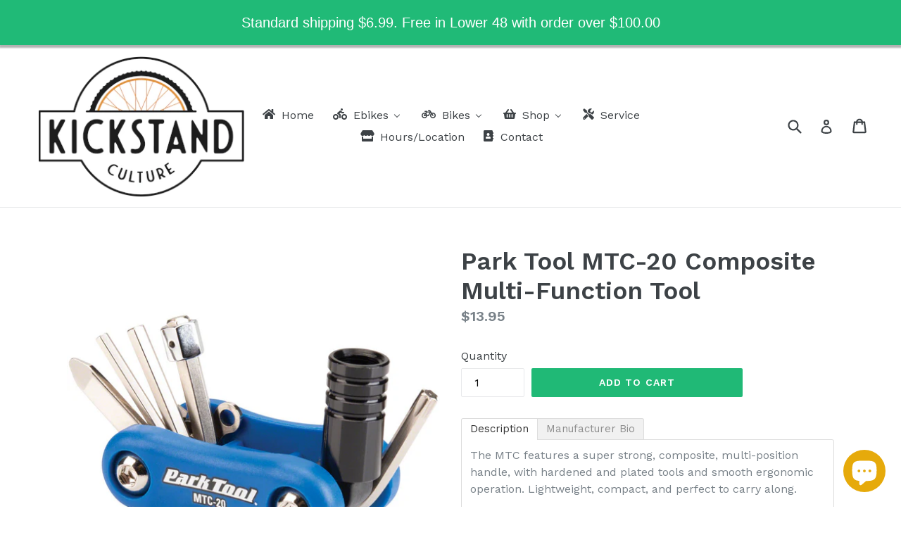

--- FILE ---
content_type: text/javascript; charset=utf-8
request_url: https://kickstandculture.com/products/park-tool-mtc-20-composite-multi-function-tool.js
body_size: 737
content:
{"id":5509269225632,"title":"Park Tool MTC-20 Composite Multi-Function Tool","handle":"park-tool-mtc-20-composite-multi-function-tool","description":"\u003cp\u003eThe MTC features a super strong, composite, multi-position handle, with hardened and plated tools and smooth ergonomic operation. Lightweight, compact, and perfect to carry along.\u003c\/p\u003e\n\u003cul class=\"bullet-points bullet-points-collapsed\"\u003e\n\u003cli class=\"product-bullet\"\u003e3, 4, 5 and 8mm hex wrenches\u003c\/li\u003e\n\u003cli class=\"product-bullet\"\u003eT25 Torx compatible driver\u003c\/li\u003e\n\u003cli class=\"product-bullet\"\u003eCombo cross\/straight tip screwdriver\u003c\/li\u003e\n\u003cli class=\"product-bullet\"\u003eCO2 cartridge inflator adaptor\u003c\/li\u003e\n\u003cli class=\"product-bullet\"\u003eKey ring holder\u003c\/li\u003e\n\u003c\/ul\u003e\n\u003cul class=\"bullet-points\"\u003e\u003c\/ul\u003e\n\u003cul class=\"bullet-points bullet-points-collapsed\"\u003e\u003c\/ul\u003e\n\u003cp\u003eImported.\u003c\/p\u003e\n\u003ch5\u003eManufacturer Bio\u003c\/h5\u003e\n\u003cp\u003eThe co-owners were hands-on bicycle repair folk back in the 1950s when bikes were simpler.  Starting in the 1960s, bikes started getting more complex and the need for purpose-specific bike tools arose and \u003cspan\u003eHoward and Art met that need\u003c\/span\u003e.  Now more than 50 years into its journey, Park Tools is still developing and producing some of the finest bicycle tools in existence.\u003c\/p\u003e","published_at":"2020-08-14T18:05:11-04:00","created_at":"2020-08-14T18:02:32-04:00","vendor":"Park Tool","type":"Bicycle Tools","tags":["Multi-Tools","Park Tool","Tools"],"price":1395,"price_min":1395,"price_max":1395,"available":true,"price_varies":false,"compare_at_price":null,"compare_at_price_min":0,"compare_at_price_max":0,"compare_at_price_varies":false,"variants":[{"id":35679172952224,"title":"Default Title","option1":"Default Title","option2":null,"option3":null,"sku":"PARK-MTC-20","requires_shipping":true,"taxable":true,"featured_image":null,"available":true,"name":"Park Tool MTC-20 Composite Multi-Function Tool","public_title":null,"options":["Default Title"],"price":1395,"weight":425,"compare_at_price":null,"inventory_management":"shopify","barcode":"763477003843","requires_selling_plan":false,"selling_plan_allocations":[]}],"images":["\/\/cdn.shopify.com\/s\/files\/1\/2663\/2102\/products\/TL8696.jpg?v=1597442589","\/\/cdn.shopify.com\/s\/files\/1\/2663\/2102\/products\/TL8696-01.jpg?v=1597442593","\/\/cdn.shopify.com\/s\/files\/1\/2663\/2102\/products\/TL8696-02.jpg?v=1597442595"],"featured_image":"\/\/cdn.shopify.com\/s\/files\/1\/2663\/2102\/products\/TL8696.jpg?v=1597442589","options":[{"name":"Title","position":1,"values":["Default Title"]}],"url":"\/products\/park-tool-mtc-20-composite-multi-function-tool","media":[{"alt":null,"id":10670975385760,"position":1,"preview_image":{"aspect_ratio":1.0,"height":900,"width":900,"src":"https:\/\/cdn.shopify.com\/s\/files\/1\/2663\/2102\/products\/TL8696.jpg?v=1597442589"},"aspect_ratio":1.0,"height":900,"media_type":"image","src":"https:\/\/cdn.shopify.com\/s\/files\/1\/2663\/2102\/products\/TL8696.jpg?v=1597442589","width":900},{"alt":null,"id":10670975844512,"position":2,"preview_image":{"aspect_ratio":1.0,"height":900,"width":900,"src":"https:\/\/cdn.shopify.com\/s\/files\/1\/2663\/2102\/products\/TL8696-01.jpg?v=1597442593"},"aspect_ratio":1.0,"height":900,"media_type":"image","src":"https:\/\/cdn.shopify.com\/s\/files\/1\/2663\/2102\/products\/TL8696-01.jpg?v=1597442593","width":900},{"alt":null,"id":10670976532640,"position":3,"preview_image":{"aspect_ratio":1.0,"height":900,"width":900,"src":"https:\/\/cdn.shopify.com\/s\/files\/1\/2663\/2102\/products\/TL8696-02.jpg?v=1597442595"},"aspect_ratio":1.0,"height":900,"media_type":"image","src":"https:\/\/cdn.shopify.com\/s\/files\/1\/2663\/2102\/products\/TL8696-02.jpg?v=1597442595","width":900}],"requires_selling_plan":false,"selling_plan_groups":[]}